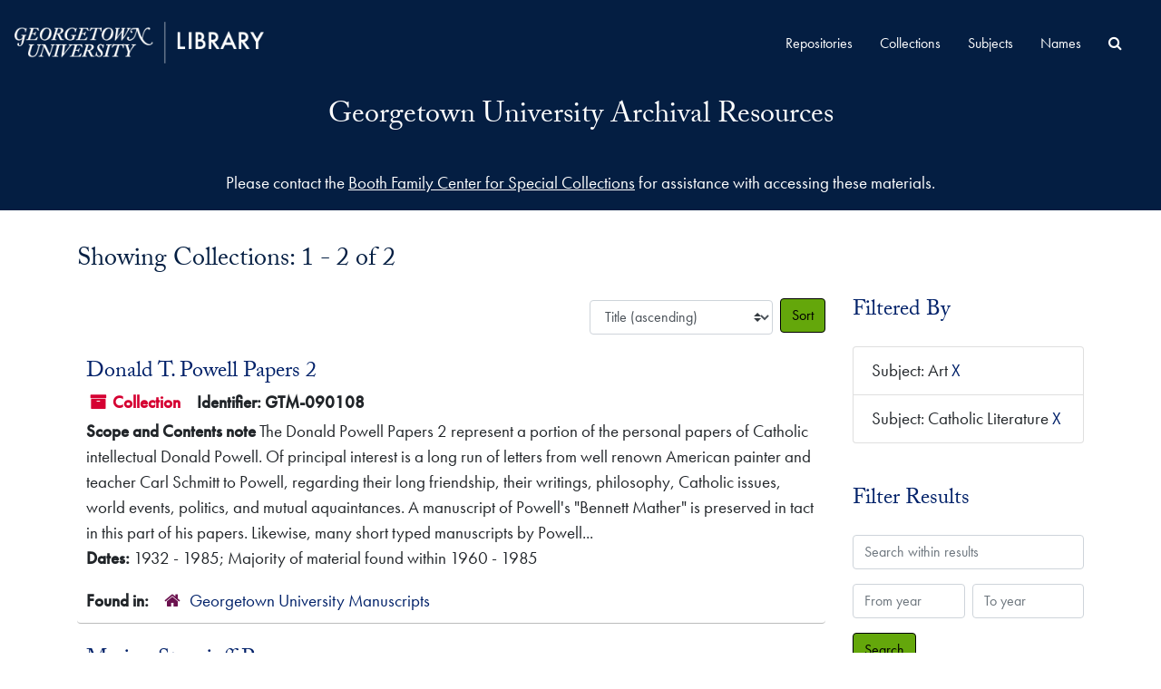

--- FILE ---
content_type: text/html;charset=utf-8
request_url: https://findingaids.library.georgetown.edu/repositories/resources?q%5B%5D=%2A&op%5B%5D=&field%5B%5D=title&from_year%5B%5D=&to_year%5B%5D=&limit=resource&filter_fields%5B%5D=subjects&filter_values%5B%5D=Art&sort=title_sort%20asc&filter_fields%5B%5D=subjects&filter_values%5B%5D=Catholic+Literature
body_size: 25854
content:
<!DOCTYPE html>
<html lang="en">
<head>
	<meta charset="utf-8"/>
	<meta http-equiv="X-UA-Compatible" content="IE=edge"/>
	<meta name="viewport" content="width=device-width, initial-scale=1">
	<link rel="shortcut icon" type="image/x-icon" href="/assets/laufavicon.ico">
	<title>Collections | Georgetown University Archival Resources</title>
	<meta name="csrf-param" content="authenticity_token" />
<meta name="csrf-token" content="vwduzTwLedrc/CoKaHUsmoC2tBxAZvugWE+mUo9vhVNqkTHJlF9kzoTa06YNXSC+YxqDOO8IFphUeIFw0aiLFw==" />

		<meta name="referrer" content="origin-when-cross-origin" />

	<script>
	 var APP_PATH = '/';
	 var SHOW_IDENTIFIERS_IN_TREE = false;
	</script>

	<link rel="stylesheet" media="all" href="/assets/application-06bee93749fb0307ddd1eb45f8e45e1cd2057b711f981d5181c4aef99ba423ed.css" />
	<script src="/assets/application-589dd4e86c691634ac2aec1683b4c758133e463261a6795a9e45d0f75b93fad7.js"></script>
  <script src="/assets/gucustom.js"></script>
        
  

		<!-- Begin plugin layout -->
		<link rel="stylesheet" type="text/css" href="/assets/theme.css">
<script>
  (function(i,s,o,g,r,a,m){i['GoogleAnalyticsObject']=r;i[r]=i[r]||function(){
  (i[r].q=i[r].q||[]).push(arguments)},i[r].l=1*new Date();a=s.createElement(o),
  m=s.getElementsByTagName(o)[0];a.async=1;a.src=g;m.parentNode.insertBefore(a,m)
  })(window,document,'script','//www.google-analytics.com/analytics.js','ga');

  ga('create', 'UA-397597-20', 'auto');
  ga('send', 'pageview');
</script>
		<!-- End plugin layout -->
		<!-- Begin plugin layout -->
		
		<!-- End plugin layout -->

<!-- HTML5 shim and Respond.js for IE8 support of HTML5 elements and media queries -->
<!-- WARNING: Respond.js doesn't work if you view the page via file:// -->
<!--[if lt IE 9]>
	<script src="https://oss.maxcdn.com/html5shiv/3.7.3/html5shiv.min.js"></script>
	<script src="https://oss.maxcdn.com/respond/1.4.2/respond.min.js"></script>
<![endif]-->
</head>

<body class="min-h-screen d-flex flex-column">

		<!-- Begin plugin layout -->
		
		<!-- End plugin layout -->
		<!-- Begin plugin layout -->
		
		<!-- End plugin layout -->

	<div class="skipnav">
  <a class="sr-only sr-only-focusable" href="#maincontent">Skip to main content</a>
        <a class="sr-only sr-only-focusable" href="#searchresults">Skip to search results</a>
</div>


	<div class="container-fluid no-pad">
		<section  id="header">
  <div class="branding-container navbar-branding">
    <div class="gulogo">
      <a class="gulogo-link" href="https://www.library.georgetown.edu" title="Georgetown University Library Website"><img alt="Georgetown University Library Website" src="/assets/Georgetown_H_Library_1c-whiteCMYK.png" /></a>
    </div>
    <div class="row branding-title">
      <div class="col-sm-9 h1">
          <a title="Return to the ArchivesSpace homepage" href="https://findingaids.library.georgetown.edu"> Georgetown University Archival Resources</a> 
          
      </div>
    </div>
  </div>
</section>
		<section id="navigation">
  <nav class="navbar navbar-expand-lg navbar-default" aria-label="top-level navigation">
    <div class="collapse navbar-collapse top-bar" id="collapsemenu">
      <ul class="nav navbar-nav mr-auto">
          <li class="nav-item">
            <a class="nav-link" href="/repositories">Repositories</a>
          </li>
          <li class="nav-item">
            <a class="nav-link" href="/repositories/resources">Collections</a>
          </li>
          <li class="nav-item">
            <a class="nav-link" href="/subjects">Subjects</a>
          </li>
          <li class="nav-item">
            <a class="nav-link" href="/agents">Names</a>
          </li>
            <li class="nav-item"><a class="nav-link" href="/search?reset=true" title="Search All Archival Resources">
              <span class="fa fa-search" aria-hidden="true"></span>
              <span class="sr-only">Search All Archival Resources</span>
            </a>
          </li>
      </ul>
    </div>
    <button type="button" class="navbar-toggler" data-toggle="collapse" data-target="#collapsemenu" aria-expanded="false">
      <span class="sr-only">Navigation menu for smaller devices</span>
      <span class="icon-bar"></span>
      <span class="icon-bar"></span>
      <span class="icon-bar"></span>
    </button>
  </nav>
</section>
	</div>

	<div class="gu-ask-us container-fluid no-pad">
		Please contact the <a href="https://www.library.georgetown.edu/special-collections/using/requests/information">Booth Family Center for Special Collections</a> for assistance with accessing these materials.
	</div>

	<section id="content" class="container">
		<a name="maincontent" id="maincontent"></a>
		
		<div class="row">
  <div class="col-sm-12">
     



  <h2>Showing Collections: 1 - 2 of 2</h2>
  </div>
</div>

<div class="row">
  <div class="col-sm-9">
    <a name="main" title="Main Content"></a>
    <div class="row my-3">
      <div class="w-100 px-bs d-flex flex-wrap justify-content-end gap-2">
        <div>
          


<div class="sorter d-flex align-items-center justify-content-end">
 <form class="form-horizontal d-flex align-items-center justify-content-end" action="/repositories/resources?q[]=%2A&amp;op[]=&amp;field[]=title&amp;from_year[]=&amp;to_year[]=&amp;limit=resource" accept-charset="UTF-8" method="get"><input name="utf8" type="hidden" value="&#x2713;" autocomplete="off" />
     <input type="hidden" name="q[]" id="q_0" value="*" autocomplete="off" />
  <input type="hidden" name="op[]" id="op_0" value="" autocomplete="off" />
  <input type="hidden" name="field[]" id="field_0" value="title" autocomplete="off" />
  <input type="hidden" name="from_year[]" id="from_year_0" value="" autocomplete="off" />
  <input type="hidden" name="to_year[]" id="to_year_0" value="" autocomplete="off" />
  <input type="hidden" name="limit" id="limit" value="resource" autocomplete="off" />
  <input type="hidden" name="filter_fields[]" id="filter_fields_0" value="subjects" autocomplete="off" />
  <input type="hidden" name="filter_fields[]" id="filter_fields_1" value="subjects" autocomplete="off" />
  <input type="hidden" name="filter_values[]" id="filter_values_0" value="Art" autocomplete="off" />
  <input type="hidden" name="filter_values[]" id="filter_values_1" value="Catholic Literature" autocomplete="off" />
  <input type="hidden" name="action" id="action" value="index" autocomplete="off" />

   <label class="sr-only" for="sort">Sort by:</label>
   <select name="sort" id="sort" class="custom-select"><option value="">Relevance</option>
<option selected="selected" value="title_sort asc">Title (ascending)</option>
<option value="title_sort desc">Title (descending)</option>
<option value="year_sort asc">Year (ascending)</option>
<option value="year_sort desc">Year (descending)</option>
<option value="identifier asc">Identifier (ascending)</option>
<option value="identifier desc">Identifier (descending)</option></select>
   <input type="submit" name="commit" value="Sort" class="btn btn-primary ml-2" data-disable-with="Sort" />
</form></div>

        </div>
      </div>
    </div>
    <div class="row search-results"><div class="col-sm-12">

    <a name="searchresults" id="searchresults"></a>

         <div class="recordrow" style="clear:both" data-uri="/repositories/15/resources/10414">
    

<h3>
    <a class="record-title" href="/repositories/15/resources/10414">
      Donald  T. Powell Papers 2
    </a>
</h3>


<div class="badge-and-identifier">
  <div class="record-type-badge resource">
    <i class="fa fa-archive"></i>&#160;Collection 
  </div>
    <div class="identifier">
      <span class="id-label">Identifier:</span>&#160;<span class="component">GTM-090108</span>
    </div>
</div>

    <div class="recordsummary" style="clear:both">

    <div class="abstract single_note">
      <span class='inline-label'>Scope and Contents note</span>
        The Donald Powell Papers 2 represent a portion of the personal papers of Catholic intellectual Donald Powell.  Of principal interest is a long run of letters from well renown American painter and teacher Carl Schmitt to Powell, regarding their long friendship, their writings, philosophy, Catholic issues, world events, politics, and mutual aquaintances.  A manuscript of Powell's "Bennett Mather" is preserved in tact in this part of his papers.  Likewise, many short typed manuscripts by Powell...
    </div>

    <div class="dates">
        <strong>Dates: </strong>
      1932 - 1985; Majority of material found within 1960 - 1985
    </div>

  <div class="staff-hidden d-none">
  </div>

    

  <div class="result_context">
      <strong>Found in: </strong>
<span class="repo_name">
  <span class='record-type-badge repository' aria-hidden='true'>       <i class='fa fa-home'></i>     </span>
  <a href="/repositories/15">Georgetown University Manuscripts</a>
</span>

  </div>




</div>



   </div>

         <div class="recordrow" style="clear:both" data-uri="/repositories/15/resources/10460">
    

<h3>
    <a class="record-title" href="/repositories/15/resources/10460">
      Marion Stancioff Papers
    </a>
</h3>


<div class="badge-and-identifier">
  <div class="record-type-badge resource">
    <i class="fa fa-archive"></i>&#160;Collection 
  </div>
    <div class="identifier">
      <span class="id-label">Identifier:</span>&#160;<span class="component">GTM-131113</span>
    </div>
</div>

    <div class="recordsummary" style="clear:both">

    <div class="abstract single_note">
      <span class='inline-label'>Scope and Contents</span>
        <p>Manuscript notes and articles by Marion Stancioff on Catholicism and a range of humanitarian interests such as art, education, literature, philosophy, as well as economics and politics. Includes correspondence with friends in both English and French on many of the foregoing topics. Notable letters are from Dorothy Day, Anne Fremantle, and Ezra Pound. Family letters are also included.</p>
    </div>

    <div class="dates">
        <strong>Dates: </strong>
      1903 - 2009
    </div>

  <div class="staff-hidden d-none">
  </div>

    

  <div class="result_context">
      <strong>Found in: </strong>
<span class="repo_name">
  <span class='record-type-badge repository' aria-hidden='true'>       <i class='fa fa-home'></i>     </span>
  <a href="/repositories/15">Georgetown University Manuscripts</a>
</span>

  </div>




</div>



   </div>

    </div></div>
    <div class="row mt-2"><div class="col-sm-12">
    
    </div></div>
  </div>
  <div id="filter-sidebar" class="col-sm-3">
    <a name="filter" title="Filter Results"></a>
    
<div class="filters my-3">
    <h3>Filtered By </h3>
       <ul class='p-0 mt-4 mb-5'>
      <li class="list-group-item"><span class="filter">Subject: Art
        <a href="/repositories/resources?q[]=%2A&amp;op[]=&amp;field[]=title&amp;from_year[]=&amp;to_year[]=&amp;limit=resource&amp;filter_fields[]=subjects&amp;filter_values[]=Catholic+Literature&amp;sort=title_sort asc"
          title="Remove this filter " class="delete_filter">X</a>
      </li>
      <li class="list-group-item"><span class="filter">Subject: Catholic Literature
        <a href="/repositories/resources?q[]=%2A&amp;op[]=&amp;field[]=title&amp;from_year[]=&amp;to_year[]=&amp;limit=resource&amp;filter_fields[]=subjects&amp;filter_values[]=Art&amp;sort=title_sort asc"
          title="Remove this filter " class="delete_filter">X</a>
      </li>
 </ul>
</div>

<h3 class=''>Filter Results</h3>
 <div class="filter_more">
   <form class="form-horizontal container mx-0 mt-4 mb-5" action="/repositories/resources?q[]=%2A&amp;op[]=&amp;field[]=title&amp;from_year[]=&amp;to_year[]=&amp;limit=resource" accept-charset="UTF-8" method="get"><input name="utf8" type="hidden" value="&#x2713;" autocomplete="off" />
          <input type="hidden" name="q[]" value="*" autocomplete="off" />
  <input type="hidden" name="op[]" value="" autocomplete="off" />
  <input type="hidden" name="field[]" value="title" autocomplete="off" />
  <input type="hidden" name="from_year[]" value="" autocomplete="off" />
  <input type="hidden" name="to_year[]" value="" autocomplete="off" />
  <input type="hidden" name="limit" value="resource" autocomplete="off" />
  <input type="hidden" name="filter_fields[]" value="subjects" autocomplete="off" />
  <input type="hidden" name="filter_fields[]" value="subjects" autocomplete="off" />
  <input type="hidden" name="filter_values[]" value="Art" autocomplete="off" />
  <input type="hidden" name="filter_values[]" value="Catholic Literature" autocomplete="off" />
  <input type="hidden" name="action" value="index" autocomplete="off" />

          <div class="form-group row">
            <input type="hidden" name="sort" value="score desc, title_sort asc" autocomplete="off" />
            <label class="sr-only" for="filter_q">Search within results</label>
            <input type="text" name="filter_q[]" id="filter_q" placeholder="Search within results" class="form-control" />
          </div>
          <div class="form-group row">
            <div class="col-md-6 year_from p-0 pr-md-1">
              <label class="sr-only" for="filter_from_year">From year</label>
              <input type="text" name="filter_from_year" id="filter_from_year" size="4" maxlength="4" class="form-control" placeholder="From year" />
            </div>
            <div class="col-md-6 year_to p-0 pl-md-1 pt-3 pt-md-0">
              <label class="sr-only" for="filter_to_year">To year</label>
              <input type="text" name="filter_to_year" id="filter_to_year" size="4" maxlength="4" class="form-control" placeholder="To year" />
            </div>
          </div>
      <div class='row'>
        <input type="submit" name="commit" value="Search" class="btn btn-primary" data-disable-with="Search" />
      </div>
</form> </div>

<h3>Additional filters: </h3>
<dl id="facets">


    <div id="subject-facet">
      <dt class='mb-2 mt-3'>Subject</dt>
          <dd>
  <a href="/repositories/resources?q[]=%2A&amp;op[]=&amp;field[]=title&amp;from_year[]=&amp;to_year[]=&amp;limit=resource&amp;filter_fields[]=subjects&amp;filter_values[]=Art&amp;filter_fields[]=subjects&amp;filter_values[]=Catholic+Literature&amp;sort=title_sort asc&amp;filter_fields[]=subjects&amp;filter_values[]=Catholicism"
    rel="nofollow"
    title="Filter By 'Catholicism'">
    Catholicism
  </a>
  <span class="badge badge-pill badge-dark">1</span>
</dd>

          <dd>
  <a href="/repositories/resources?q[]=%2A&amp;op[]=&amp;field[]=title&amp;from_year[]=&amp;to_year[]=&amp;limit=resource&amp;filter_fields[]=subjects&amp;filter_values[]=Art&amp;filter_fields[]=subjects&amp;filter_values[]=Catholic+Literature&amp;sort=title_sort asc&amp;filter_fields[]=subjects&amp;filter_values[]=Diplomacy+--+20th+century"
    rel="nofollow"
    title="Filter By 'Diplomacy -- 20th century'">
    Diplomacy -- 20th century
  </a>
  <span class="badge badge-pill badge-dark">1</span>
</dd>

          <dd>
  <a href="/repositories/resources?q[]=%2A&amp;op[]=&amp;field[]=title&amp;from_year[]=&amp;to_year[]=&amp;limit=resource&amp;filter_fields[]=subjects&amp;filter_values[]=Art&amp;filter_fields[]=subjects&amp;filter_values[]=Catholic+Literature&amp;sort=title_sort asc&amp;filter_fields[]=subjects&amp;filter_values[]=Powell%2C+Donald"
    rel="nofollow"
    title="Filter By 'Powell, Donald'">
    Powell, Donald
  </a>
  <span class="badge badge-pill badge-dark">1</span>
</dd>

          <dd>
  <a href="/repositories/resources?q[]=%2A&amp;op[]=&amp;field[]=title&amp;from_year[]=&amp;to_year[]=&amp;limit=resource&amp;filter_fields[]=subjects&amp;filter_values[]=Art&amp;filter_fields[]=subjects&amp;filter_values[]=Catholic+Literature&amp;sort=title_sort asc&amp;filter_fields[]=subjects&amp;filter_values[]=Schmitt%2C+Carl"
    rel="nofollow"
    title="Filter By 'Schmitt, Carl'">
    Schmitt, Carl
  </a>
  <span class="badge badge-pill badge-dark">1</span>
</dd>

    </div>
    <div id="names-facet">
      <dt class='mb-2 mt-3'>Names</dt>
          <dd>
  <a href="/repositories/resources?q[]=%2A&amp;op[]=&amp;field[]=title&amp;from_year[]=&amp;to_year[]=&amp;limit=resource&amp;filter_fields[]=subjects&amp;filter_values[]=Art&amp;filter_fields[]=subjects&amp;filter_values[]=Catholic+Literature&amp;sort=title_sort asc&amp;filter_fields[]=published_agents&amp;filter_values[]=C.+Marion+Mitchell%2C+Stancioff%2C+1903-1996"
    rel="nofollow"
    title="Filter By 'C. Marion Mitchell, Stancioff, 1903-1996'">
    C. Marion Mitchell, Stancioff, 1903-1996
  </a>
  <span class="badge badge-pill badge-dark">1</span>
</dd>

    </div>
</dl>

  </div>

</div>

	</section>

	<script  type="text/javascript" >
		$(".upper-record-details .note-content").each(function(index, element){$(this).readmore(1000)});
	</script>

	<footer>
  <div class="panel-footer gureps">
    <div class="gulogo branding-container">
      <a class="gureplogo" href="https://www.library.georgetown.edu/special-collections" title="Booth Family Center for Special Collections"><img alt="Booth Family Center for Special Collections Logo" src="/assets/bfcsc-logo-small-inverted.png" /></a>
      <a class="gureplogo" href="https://bioethics.georgetown.edu/" title="Bioethics Research Library at Georgetown University"><img alt="Bioethics Research Library at Georgetown University Logo" src="/assets/brl-logo-40ht.png" /></a>
    </div>
  </div>
  <div class="site-footer">
    <div class="container">
        <div class="site-footer__top clearfix">
            <section class="row region region-footer-first g-0">
                <div id="block-footercontacts" class="block block-block-content block-block-contentc9c5d493-9d79-49a0-82f1-3a065a75ff5c">
                    <div class="content">
                        <div class="clearfix text-formatted field field--name-body field--type-text-with-summary field--label-hidden field__item">
                            <ul>
                                <li><a href="https://www.library.georgetown.edu/contact">Contact Us</a></li>
                                <li><a href="https://www.library.georgetown.edu/directory">Directory</a></li>
                                <li><a href="https://www.library.georgetown.edu/visitors">Visit</a></li>
                                <li><a href="https://www.library.georgetown.edu/directions">Maps</a></li>
                            </ul>
                        </div>
                    </div>
                </div>
            </section>
            <section class="row region region-footer-second g-0">
                <div id="block-footernav" class="block block-block-content block-block-contentedda6cd3-125a-47b9-b83c-cb70ab57ac99">
                    <div class="content">
                        <div class="clearfix text-formatted field field--name-body field--type-text-with-summary field--label-hidden field__item">
                            <ul>
                                <li><a href="https://www.library.georgetown.edu/services">Services</a></li>
                                <li><a href="https://www.library.georgetown.edu/research">Research</a></li>
                                <li><a href="https://www.library.georgetown.edu/collections">Collections</a></li>
                                <li><a href="https://www.library.georgetown.edu/spaces">Spaces</a></li>
                                <li><a href="https://www.library.georgetown.edu/about">About</a></li>
                            </ul>
                        </div>

                    </div>
                </div>
            </section>
            <section class="row region region-footer-third g-0">
                <div id="block-footersocialmedia" class="block block-block-content block-block-contentf6de8f7f-43cb-465f-b2ad-9f0528bd5ee1">
                    <div class="content">
                        <div class="clearfix text-formatted field field--name-body field--type-text-with-summary field--label-hidden field__item">
                            <ul aria-label="Georgetown University Library Social Media Links">
                                <li class="menu-item"><a href="https://www.facebook.com/gulibrary"><svg enable-background="new 0 0 30 30" version="1.1" viewBox="0 0 30 30" x="0px" xml:space="preserve" xmlns="http://www.w3.org/2000/svg" xmlns:xlink="http://www.w3.org/1999/xlink" y="0px">
                                <title></title>
                                <path d="M23.5,5.5H6.6C6,5.5,5.5,6,5.5,6.6v16.9c0,0.6,0.5,1,1.1,1h9.1v-7.3h-2.5v-2.9h2.5v-2.1c0-2.5,1.5-3.8,3.7-3.8c0.7,0,1.5,0,2.2,0.1v2.6h-1.5c-1.2,0-1.4,0.6-1.4,1.4v1.8h2.8l-0.4,2.9h-2.5v7.3h4.9c0.6,0,1-0.5,1-1V6.6C24.5,6,24,5.5,23.5,5.5z" fill="#FFFFFF"></path></svg><span>Facebook</span></a></li>
                                <li class="menu-item"><a href="https://twitter.com/gtownlibrary"><svg enable-background="new 0 0 30 30" version="1.1" viewBox="0 -40 448 700" x="0px" xml:space="preserve" y="0px" xmlns:xlink="http://www.w3.org/1999/xlink"><title>X</title><path fill="#FFFFFF" d="M389.2 48h70.6L305.6 224.2 487 464H345L233.7 318.6 106.5 464H35.8L200.7 275.5 26.8 48H172.4L272.9 180.9 389.2 48zM364.4 421.8h39.1L151.1 88h-42L364.4 421.8z"></path></svg><span>X</span></a></li>
                                <li class="menu-item"><a href="https://www.instagram.com/gtownlibrary/"><svg enable-background="new 0 0 30 30" version="1.1" viewBox="0 0 30 30" x="0px" xml:space="preserve" xmlns="http://www.w3.org/2000/svg" xmlns:xlink="http://www.w3.org/1999/xlink" y="0px">
                                <title></title>
                                <path d="M15,5.5c-2.6,0-2.9,0-3.9,0.1c-1,0-1.7,0.2-2.3,0.4C8.2,6.2,7.6,6.6,7.1,7.1S6.2,8.2,6,8.8c-0.2,0.6-0.4,1.3-0.4,2.3c-0.1,1-0.1,1.3-0.1,3.9s0,2.9,0.1,3.9c0,1,0.2,1.7,0.4,2.3c0.2,0.6,0.6,1.2,1.1,1.7s1.1,0.9,1.7,1.1c0.6,0.2,1.3,0.4,2.3,0.4s1.3,0.1,3.9,0.1s2.9,0,3.9-0.1c1,0,1.7-0.2,2.3-0.4c0.6-0.2,1.2-0.6,1.7-1.1s0.9-1.1,1.1-1.7c0.2-0.6,0.4-1.3,0.4-2.3s0.1-1.3,0.1-3.9s0-2.9-0.1-3.9c0-1-0.2-1.7-0.4-2.3c-0.2-0.6-0.6-1.2-1.1-1.7S21.8,6.2,21.2,6c-0.6-0.2-1.3-0.4-2.3-0.4C17.9,5.5,17.6,5.5,15,5.5 M15,7.2c2.5,0,2.8,0,3.8,0.1c0.9,0,1.4,0.2,1.8,0.3C21,7.8,21.4,8,21.7,8.3s0.5,0.7,0.7,1.1c0.1,0.3,0.3,0.8,0.3,1.8s0.1,1.3,0.1,3.9c0,2.5,0,2.8-0.1,3.8c0,0.9-0.2,1.4-0.3,1.8c-0.2,0.4-0.4,0.8-0.7,1.1c-0.3,0.3-0.6,0.5-1.1,0.7c-0.3,0.1-0.8,0.3-1.8,0.3s-1.3,0.1-3.8,0.1s-2.8,0-3.8-0.1c-0.9,0-1.4-0.2-1.8-0.3c-0.4-0.2-0.8-0.4-1.1-0.7c-0.3-0.3-0.5-0.7-0.7-1.1c-0.1-0.3-0.3-0.8-0.3-1.8s-0.1-1.3-0.1-3.8s0-2.8,0.1-3.9c0-0.9,0.2-1.4,0.3-1.8C7.8,9,8,8.6,8.3,8.3C8.6,8,8.9,7.8,9.4,7.6c0.3-0.1,0.8-0.3,1.8-0.3C12.2,7.2,12.5,7.2,15,7.2M15,18.2c-1.7,0-3.2-1.4-3.2-3.2s1.4-3.2,3.2-3.2s3.2,1.4,3.2,3.2S16.7,18.2,15,18.2 M15,10.1c-2.7,0-4.9,2.2-4.9,4.9s2.2,4.9,4.9,4.9s4.9-2.2,4.9-4.9S17.7,10.1,15,10.1 M21.2,9.9c0,0.6-0.5,1.1-1.1,1.1c-0.6,0-1.1-0.5-1.1-1.1c0-0.6,0.5-1.1,1.1-1.1C20.7,8.8,21.2,9.3,21.2,9.9" fill="#FFFFFF"></path></svg><span>Instagram</span></a></li>
                                <li class="menu-item"><a href="https://www.youtube.com/c/georgetownuniversitylibrary"><svg enable-background="new 0 0 30 30" version="1.1" viewBox="0 0 30 30" x="0px" xml:space="preserve" xmlns="http://www.w3.org/2000/svg" xmlns:xlink="http://www.w3.org/1999/xlink" y="0px">
                                <title></title>
                                <path d="M27.6,10c0,0-0.3-1.7-1.1-2.5c-1-1.1-2.1-1.1-2.6-1.1c-3.5-0.3-9-0.3-9-0.3l0,0c0,0-5.4,0-9,0.3c-0.6,0-1.6,0-2.7,1.1c-0.8,0.8-1,2.5-1,2.5s-0.3,2-0.3,4.1V16c0,2,0.3,4.1,0.3,4.1s0.3,1.7,1.1,2.5c1,1.1,2.3,1,2.9,1.1C8.3,23.9,15,24,15,24s5.4,0,9.1-0.3c0.5-0.1,1.6-0.1,2.6-1.1c0.8-0.8,1.1-2.5,1.1-2.5s0.3-2,0.3-4.1v-1.9C27.9,12,27.6,10,27.6,10z M12.3,18.6v-7.2l6.9,3.4L12.3,18.6z" fill="#FFFFFF"></path></svg><span>YouTube</span></a></li>
                            </ul>
                        </div>
                    </div>
                </div>
            </section>
            <section class="row region region-footer-fourth g-0">
                <div id="block-footeraddress" class="block block-block-content block-block-content4de98366-3305-44ad-8c0f-4a6ff93bf4d9">
                    <div class="content">
                        <div class="clearfix text-formatted field field--name-body field--type-text-with-summary field--label-hidden field__item"><p>Georgetown University Library<br>
                        37th &amp; O Streets, N.W.<br>
                        Washington, D.C. 20057-1174<br>
                            <a href="tel:+12026877607" style="text-decoration:underline;">202-687-7607</a></p>
                        </div>
                    </div>
                </div>
            </section>
        </div>
        <div class="site-footer__bottom">
            <section class="row region region-footer-fifth g-0">
                <div id="block-footerbottom" class="block block-block-content block-block-contentf6c7fbbd-8957-4c1a-b2d6-6ebba79a6ef9">
                    <div class="content">
                        <div class="clearfix text-formatted field field--name-body field--type-text-with-summary field--label-hidden field__item">
                            <ul>
                                <li><a href="https://www.georgetown.edu/privacy-policy/">Privacy Policy</a></li>
                                <li><a href="/copyright">Copyright</a></li>
                                <li><a href="https://accessibility.georgetown.edu/">Web Accessibility</a></li>
                                <li><a href="https://ideaa.georgetown.edu/notice-of-non-discrimination/">Notice of Non-Discrimination</a></li>
                            </ul>
                        </div>
                    </div>
                </div>
            </section>
        </div>
    </div>
</div>
</footer>



</body>
</html>